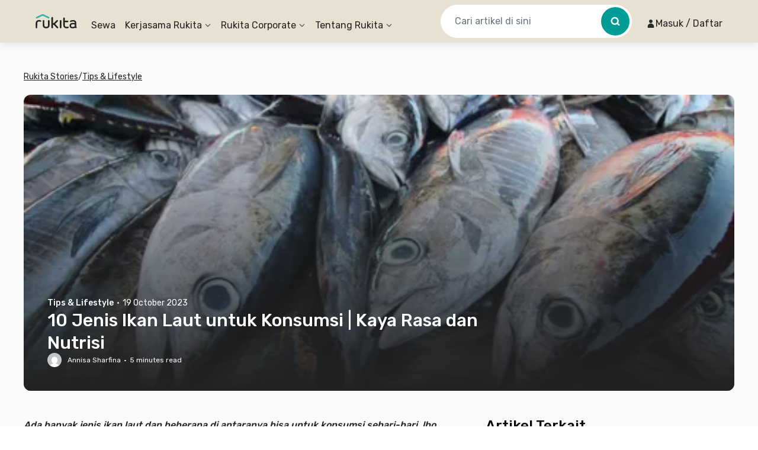

--- FILE ---
content_type: text/x-component
request_url: https://www.rukita.co/stories/category/tips?_rsc=r2vwr
body_size: 4
content:
0:["7cd061c6021302c9c48001f62e4bb9293503e6c2",[["children",["locale","id","d"],"children","stories","children","category",["category",{"children":[["slug","tips","c"],{"children":["__PAGE__",{}]}]}],null,null]]]


--- FILE ---
content_type: text/x-component
request_url: https://www.rukita.co/stories/author/annisa?_rsc=r2vwr
body_size: 2
content:
0:["7cd061c6021302c9c48001f62e4bb9293503e6c2",[["children",["locale","id","d"],"children","stories","children","author",["author",{"children":[["slug","annisa","c"],{"children":["__PAGE__",{}]}]}],null,null]]]
